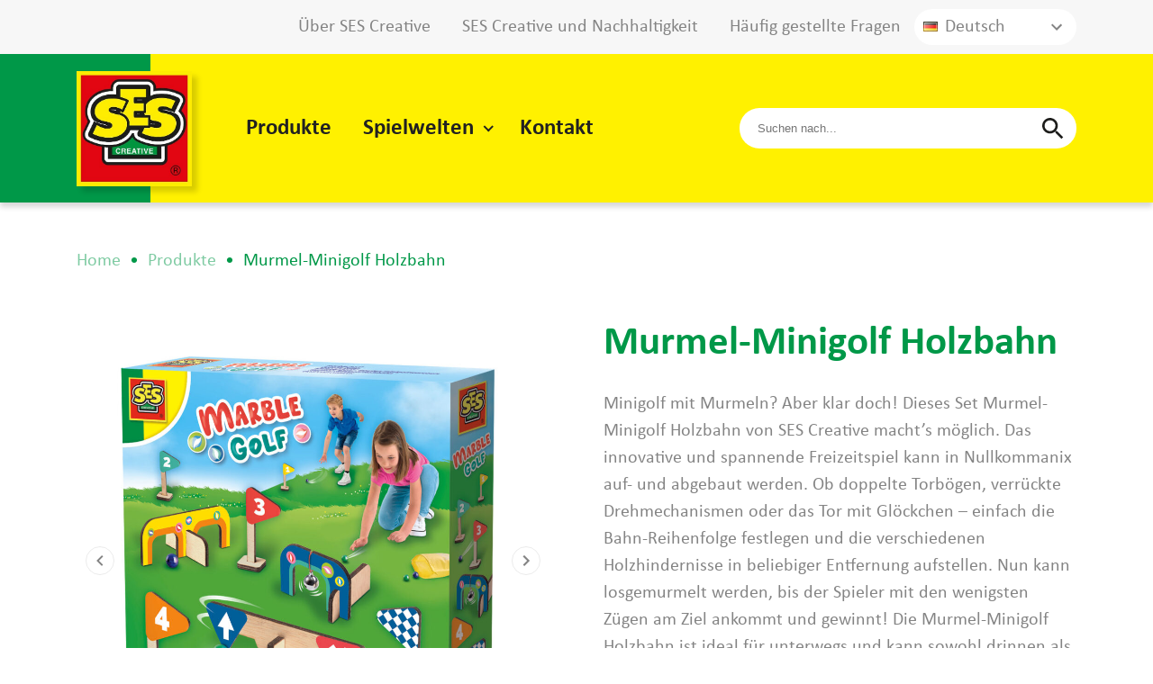

--- FILE ---
content_type: text/html; charset=UTF-8
request_url: https://ses-creative.com/de/produkte/02302-murmel-minigolf-holzbahn/
body_size: 13559
content:
<!doctype html>
<html lang="de-DE">
  <head>
  <!-- Google Tag Manager -->
  <script>(function(w,d,s,l,i){w[l]=w[l]||[];w[l].push({'gtm.start':
              new Date().getTime(),event:'gtm.js'});var f=d.getElementsByTagName(s)[0],
            j=d.createElement(s),dl=l!='dataLayer'?'&l='+l:'';j.async=true;j.src=
            'https://www.googletagmanager.com/gtm.js?id='+i+dl;f.parentNode.insertBefore(j,f);
    })(window,document,'script','dataLayer','GTM-PFRKTXP');</script>
  <!-- End Google Tag Manager -->
  <meta charset="utf-8">
  <meta http-equiv="x-ua-compatible" content="ie=edge">
  <meta name="viewport" content="width=device-width, initial-scale=1, shrink-to-fit=no">
  <script type="text/javascript" data-cookieconsent="ignore">
	window.dataLayer = window.dataLayer || [];

	function gtag() {
		dataLayer.push(arguments);
	}

	gtag("consent", "default", {
		ad_personalization: "denied",
		ad_storage: "denied",
		ad_user_data: "denied",
		analytics_storage: "denied",
		functionality_storage: "denied",
		personalization_storage: "denied",
		security_storage: "granted",
		wait_for_update: 500,
	});
	gtag("set", "ads_data_redaction", true);
	</script>
<script type="text/javascript"
		id="Cookiebot"
		src="https://consent.cookiebot.com/uc.js"
		data-implementation="wp"
		data-cbid="7547b998-4abe-45b3-b84a-df6bc048ae91"
							data-blockingmode="auto"
	></script>
<title>Murmel-Minigolf Holzbahn &#8211; SES Creative</title>
<meta name='robots' content='max-image-preview:large' />
	<style>img:is([sizes="auto" i], [sizes^="auto," i]) { contain-intrinsic-size: 3000px 1500px }</style>
	<link rel="alternate" hreflang="en" href="https://ses-creative.com/en/products/02302-marble-golf-wooden-minigolf-course/" />
<link rel="alternate" hreflang="de" href="https://ses-creative.com/de/produkte/02302-murmel-minigolf-holzbahn/" />
<link rel="alternate" hreflang="fr" href="https://ses-creative.com/fr/produits/02302-golf-de-billes-parcours-minigolf-en-bois/" />
<link rel="alternate" hreflang="es" href="https://ses-creative.com/es/productos/02302-golf-con-canicas-campo-de-minigolf-de-madera/" />
<link rel="alternate" hreflang="nl" href="https://ses-creative.com/producten/02302-knikker-golf-houten-minigolf-parcours/" />
<link rel="alternate" hreflang="x-default" href="https://ses-creative.com/producten/02302-knikker-golf-houten-minigolf-parcours/" />
		<!-- This site uses the Google Analytics by MonsterInsights plugin v9.2.2 - Using Analytics tracking - https://www.monsterinsights.com/ -->
							<script src="//www.googletagmanager.com/gtag/js?id=G-6223ED75F3"  data-cfasync="false" data-wpfc-render="false" type="text/javascript" async></script>
			<script data-cfasync="false" data-wpfc-render="false" type="text/javascript">
				var mi_version = '9.2.2';
				var mi_track_user = true;
				var mi_no_track_reason = '';
								var MonsterInsightsDefaultLocations = {"page_location":"https:\/\/ses-creative.com\/de\/produkte\/02302-murmel-minigolf-holzbahn\/"};
				if ( typeof MonsterInsightsPrivacyGuardFilter === 'function' ) {
					var MonsterInsightsLocations = (typeof MonsterInsightsExcludeQuery === 'object') ? MonsterInsightsPrivacyGuardFilter( MonsterInsightsExcludeQuery ) : MonsterInsightsPrivacyGuardFilter( MonsterInsightsDefaultLocations );
				} else {
					var MonsterInsightsLocations = (typeof MonsterInsightsExcludeQuery === 'object') ? MonsterInsightsExcludeQuery : MonsterInsightsDefaultLocations;
				}

								var disableStrs = [
										'ga-disable-G-6223ED75F3',
									];

				/* Function to detect opted out users */
				function __gtagTrackerIsOptedOut() {
					for (var index = 0; index < disableStrs.length; index++) {
						if (document.cookie.indexOf(disableStrs[index] + '=true') > -1) {
							return true;
						}
					}

					return false;
				}

				/* Disable tracking if the opt-out cookie exists. */
				if (__gtagTrackerIsOptedOut()) {
					for (var index = 0; index < disableStrs.length; index++) {
						window[disableStrs[index]] = true;
					}
				}

				/* Opt-out function */
				function __gtagTrackerOptout() {
					for (var index = 0; index < disableStrs.length; index++) {
						document.cookie = disableStrs[index] + '=true; expires=Thu, 31 Dec 2099 23:59:59 UTC; path=/';
						window[disableStrs[index]] = true;
					}
				}

				if ('undefined' === typeof gaOptout) {
					function gaOptout() {
						__gtagTrackerOptout();
					}
				}
								window.dataLayer = window.dataLayer || [];

				window.MonsterInsightsDualTracker = {
					helpers: {},
					trackers: {},
				};
				if (mi_track_user) {
					function __gtagDataLayer() {
						dataLayer.push(arguments);
					}

					function __gtagTracker(type, name, parameters) {
						if (!parameters) {
							parameters = {};
						}

						if (parameters.send_to) {
							__gtagDataLayer.apply(null, arguments);
							return;
						}

						if (type === 'event') {
														parameters.send_to = monsterinsights_frontend.v4_id;
							var hookName = name;
							if (typeof parameters['event_category'] !== 'undefined') {
								hookName = parameters['event_category'] + ':' + name;
							}

							if (typeof MonsterInsightsDualTracker.trackers[hookName] !== 'undefined') {
								MonsterInsightsDualTracker.trackers[hookName](parameters);
							} else {
								__gtagDataLayer('event', name, parameters);
							}
							
						} else {
							__gtagDataLayer.apply(null, arguments);
						}
					}

					__gtagTracker('js', new Date());
					__gtagTracker('set', {
						'developer_id.dZGIzZG': true,
											});
					if ( MonsterInsightsLocations.page_location ) {
						__gtagTracker('set', MonsterInsightsLocations);
					}
										__gtagTracker('config', 'G-6223ED75F3', {"forceSSL":"true","link_attribution":"true"} );
															window.gtag = __gtagTracker;										(function () {
						/* https://developers.google.com/analytics/devguides/collection/analyticsjs/ */
						/* ga and __gaTracker compatibility shim. */
						var noopfn = function () {
							return null;
						};
						var newtracker = function () {
							return new Tracker();
						};
						var Tracker = function () {
							return null;
						};
						var p = Tracker.prototype;
						p.get = noopfn;
						p.set = noopfn;
						p.send = function () {
							var args = Array.prototype.slice.call(arguments);
							args.unshift('send');
							__gaTracker.apply(null, args);
						};
						var __gaTracker = function () {
							var len = arguments.length;
							if (len === 0) {
								return;
							}
							var f = arguments[len - 1];
							if (typeof f !== 'object' || f === null || typeof f.hitCallback !== 'function') {
								if ('send' === arguments[0]) {
									var hitConverted, hitObject = false, action;
									if ('event' === arguments[1]) {
										if ('undefined' !== typeof arguments[3]) {
											hitObject = {
												'eventAction': arguments[3],
												'eventCategory': arguments[2],
												'eventLabel': arguments[4],
												'value': arguments[5] ? arguments[5] : 1,
											}
										}
									}
									if ('pageview' === arguments[1]) {
										if ('undefined' !== typeof arguments[2]) {
											hitObject = {
												'eventAction': 'page_view',
												'page_path': arguments[2],
											}
										}
									}
									if (typeof arguments[2] === 'object') {
										hitObject = arguments[2];
									}
									if (typeof arguments[5] === 'object') {
										Object.assign(hitObject, arguments[5]);
									}
									if ('undefined' !== typeof arguments[1].hitType) {
										hitObject = arguments[1];
										if ('pageview' === hitObject.hitType) {
											hitObject.eventAction = 'page_view';
										}
									}
									if (hitObject) {
										action = 'timing' === arguments[1].hitType ? 'timing_complete' : hitObject.eventAction;
										hitConverted = mapArgs(hitObject);
										__gtagTracker('event', action, hitConverted);
									}
								}
								return;
							}

							function mapArgs(args) {
								var arg, hit = {};
								var gaMap = {
									'eventCategory': 'event_category',
									'eventAction': 'event_action',
									'eventLabel': 'event_label',
									'eventValue': 'event_value',
									'nonInteraction': 'non_interaction',
									'timingCategory': 'event_category',
									'timingVar': 'name',
									'timingValue': 'value',
									'timingLabel': 'event_label',
									'page': 'page_path',
									'location': 'page_location',
									'title': 'page_title',
									'referrer' : 'page_referrer',
								};
								for (arg in args) {
																		if (!(!args.hasOwnProperty(arg) || !gaMap.hasOwnProperty(arg))) {
										hit[gaMap[arg]] = args[arg];
									} else {
										hit[arg] = args[arg];
									}
								}
								return hit;
							}

							try {
								f.hitCallback();
							} catch (ex) {
							}
						};
						__gaTracker.create = newtracker;
						__gaTracker.getByName = newtracker;
						__gaTracker.getAll = function () {
							return [];
						};
						__gaTracker.remove = noopfn;
						__gaTracker.loaded = true;
						window['__gaTracker'] = __gaTracker;
					})();
									} else {
										console.log("");
					(function () {
						function __gtagTracker() {
							return null;
						}

						window['__gtagTracker'] = __gtagTracker;
						window['gtag'] = __gtagTracker;
					})();
									}
			</script>
				<!-- / Google Analytics by MonsterInsights -->
		<script type="text/javascript">
/* <![CDATA[ */
window._wpemojiSettings = {"baseUrl":"https:\/\/s.w.org\/images\/core\/emoji\/15.0.3\/72x72\/","ext":".png","svgUrl":"https:\/\/s.w.org\/images\/core\/emoji\/15.0.3\/svg\/","svgExt":".svg","source":{"concatemoji":"https:\/\/ses-creative.com\/wp-includes\/js\/wp-emoji-release.min.js?ver=6.7.4"}};
/*! This file is auto-generated */
!function(i,n){var o,s,e;function c(e){try{var t={supportTests:e,timestamp:(new Date).valueOf()};sessionStorage.setItem(o,JSON.stringify(t))}catch(e){}}function p(e,t,n){e.clearRect(0,0,e.canvas.width,e.canvas.height),e.fillText(t,0,0);var t=new Uint32Array(e.getImageData(0,0,e.canvas.width,e.canvas.height).data),r=(e.clearRect(0,0,e.canvas.width,e.canvas.height),e.fillText(n,0,0),new Uint32Array(e.getImageData(0,0,e.canvas.width,e.canvas.height).data));return t.every(function(e,t){return e===r[t]})}function u(e,t,n){switch(t){case"flag":return n(e,"\ud83c\udff3\ufe0f\u200d\u26a7\ufe0f","\ud83c\udff3\ufe0f\u200b\u26a7\ufe0f")?!1:!n(e,"\ud83c\uddfa\ud83c\uddf3","\ud83c\uddfa\u200b\ud83c\uddf3")&&!n(e,"\ud83c\udff4\udb40\udc67\udb40\udc62\udb40\udc65\udb40\udc6e\udb40\udc67\udb40\udc7f","\ud83c\udff4\u200b\udb40\udc67\u200b\udb40\udc62\u200b\udb40\udc65\u200b\udb40\udc6e\u200b\udb40\udc67\u200b\udb40\udc7f");case"emoji":return!n(e,"\ud83d\udc26\u200d\u2b1b","\ud83d\udc26\u200b\u2b1b")}return!1}function f(e,t,n){var r="undefined"!=typeof WorkerGlobalScope&&self instanceof WorkerGlobalScope?new OffscreenCanvas(300,150):i.createElement("canvas"),a=r.getContext("2d",{willReadFrequently:!0}),o=(a.textBaseline="top",a.font="600 32px Arial",{});return e.forEach(function(e){o[e]=t(a,e,n)}),o}function t(e){var t=i.createElement("script");t.src=e,t.defer=!0,i.head.appendChild(t)}"undefined"!=typeof Promise&&(o="wpEmojiSettingsSupports",s=["flag","emoji"],n.supports={everything:!0,everythingExceptFlag:!0},e=new Promise(function(e){i.addEventListener("DOMContentLoaded",e,{once:!0})}),new Promise(function(t){var n=function(){try{var e=JSON.parse(sessionStorage.getItem(o));if("object"==typeof e&&"number"==typeof e.timestamp&&(new Date).valueOf()<e.timestamp+604800&&"object"==typeof e.supportTests)return e.supportTests}catch(e){}return null}();if(!n){if("undefined"!=typeof Worker&&"undefined"!=typeof OffscreenCanvas&&"undefined"!=typeof URL&&URL.createObjectURL&&"undefined"!=typeof Blob)try{var e="postMessage("+f.toString()+"("+[JSON.stringify(s),u.toString(),p.toString()].join(",")+"));",r=new Blob([e],{type:"text/javascript"}),a=new Worker(URL.createObjectURL(r),{name:"wpTestEmojiSupports"});return void(a.onmessage=function(e){c(n=e.data),a.terminate(),t(n)})}catch(e){}c(n=f(s,u,p))}t(n)}).then(function(e){for(var t in e)n.supports[t]=e[t],n.supports.everything=n.supports.everything&&n.supports[t],"flag"!==t&&(n.supports.everythingExceptFlag=n.supports.everythingExceptFlag&&n.supports[t]);n.supports.everythingExceptFlag=n.supports.everythingExceptFlag&&!n.supports.flag,n.DOMReady=!1,n.readyCallback=function(){n.DOMReady=!0}}).then(function(){return e}).then(function(){var e;n.supports.everything||(n.readyCallback(),(e=n.source||{}).concatemoji?t(e.concatemoji):e.wpemoji&&e.twemoji&&(t(e.twemoji),t(e.wpemoji)))}))}((window,document),window._wpemojiSettings);
/* ]]> */
</script>
<style id='wp-emoji-styles-inline-css' type='text/css'>

	img.wp-smiley, img.emoji {
		display: inline !important;
		border: none !important;
		box-shadow: none !important;
		height: 1em !important;
		width: 1em !important;
		margin: 0 0.07em !important;
		vertical-align: -0.1em !important;
		background: none !important;
		padding: 0 !important;
	}
</style>
<link rel='stylesheet' id='wp-block-library-css' href='https://ses-creative.com/wp-includes/css/dist/block-library/style.min.css?ver=6.7.4' type='text/css' media='all' />
<style id='global-styles-inline-css' type='text/css'>
:root{--wp--preset--aspect-ratio--square: 1;--wp--preset--aspect-ratio--4-3: 4/3;--wp--preset--aspect-ratio--3-4: 3/4;--wp--preset--aspect-ratio--3-2: 3/2;--wp--preset--aspect-ratio--2-3: 2/3;--wp--preset--aspect-ratio--16-9: 16/9;--wp--preset--aspect-ratio--9-16: 9/16;--wp--preset--color--black: #000000;--wp--preset--color--cyan-bluish-gray: #abb8c3;--wp--preset--color--white: #ffffff;--wp--preset--color--pale-pink: #f78da7;--wp--preset--color--vivid-red: #cf2e2e;--wp--preset--color--luminous-vivid-orange: #ff6900;--wp--preset--color--luminous-vivid-amber: #fcb900;--wp--preset--color--light-green-cyan: #7bdcb5;--wp--preset--color--vivid-green-cyan: #00d084;--wp--preset--color--pale-cyan-blue: #8ed1fc;--wp--preset--color--vivid-cyan-blue: #0693e3;--wp--preset--color--vivid-purple: #9b51e0;--wp--preset--gradient--vivid-cyan-blue-to-vivid-purple: linear-gradient(135deg,rgba(6,147,227,1) 0%,rgb(155,81,224) 100%);--wp--preset--gradient--light-green-cyan-to-vivid-green-cyan: linear-gradient(135deg,rgb(122,220,180) 0%,rgb(0,208,130) 100%);--wp--preset--gradient--luminous-vivid-amber-to-luminous-vivid-orange: linear-gradient(135deg,rgba(252,185,0,1) 0%,rgba(255,105,0,1) 100%);--wp--preset--gradient--luminous-vivid-orange-to-vivid-red: linear-gradient(135deg,rgba(255,105,0,1) 0%,rgb(207,46,46) 100%);--wp--preset--gradient--very-light-gray-to-cyan-bluish-gray: linear-gradient(135deg,rgb(238,238,238) 0%,rgb(169,184,195) 100%);--wp--preset--gradient--cool-to-warm-spectrum: linear-gradient(135deg,rgb(74,234,220) 0%,rgb(151,120,209) 20%,rgb(207,42,186) 40%,rgb(238,44,130) 60%,rgb(251,105,98) 80%,rgb(254,248,76) 100%);--wp--preset--gradient--blush-light-purple: linear-gradient(135deg,rgb(255,206,236) 0%,rgb(152,150,240) 100%);--wp--preset--gradient--blush-bordeaux: linear-gradient(135deg,rgb(254,205,165) 0%,rgb(254,45,45) 50%,rgb(107,0,62) 100%);--wp--preset--gradient--luminous-dusk: linear-gradient(135deg,rgb(255,203,112) 0%,rgb(199,81,192) 50%,rgb(65,88,208) 100%);--wp--preset--gradient--pale-ocean: linear-gradient(135deg,rgb(255,245,203) 0%,rgb(182,227,212) 50%,rgb(51,167,181) 100%);--wp--preset--gradient--electric-grass: linear-gradient(135deg,rgb(202,248,128) 0%,rgb(113,206,126) 100%);--wp--preset--gradient--midnight: linear-gradient(135deg,rgb(2,3,129) 0%,rgb(40,116,252) 100%);--wp--preset--font-size--small: 13px;--wp--preset--font-size--medium: 20px;--wp--preset--font-size--large: 36px;--wp--preset--font-size--x-large: 42px;--wp--preset--spacing--20: 0.44rem;--wp--preset--spacing--30: 0.67rem;--wp--preset--spacing--40: 1rem;--wp--preset--spacing--50: 1.5rem;--wp--preset--spacing--60: 2.25rem;--wp--preset--spacing--70: 3.38rem;--wp--preset--spacing--80: 5.06rem;--wp--preset--shadow--natural: 6px 6px 9px rgba(0, 0, 0, 0.2);--wp--preset--shadow--deep: 12px 12px 50px rgba(0, 0, 0, 0.4);--wp--preset--shadow--sharp: 6px 6px 0px rgba(0, 0, 0, 0.2);--wp--preset--shadow--outlined: 6px 6px 0px -3px rgba(255, 255, 255, 1), 6px 6px rgba(0, 0, 0, 1);--wp--preset--shadow--crisp: 6px 6px 0px rgba(0, 0, 0, 1);}:where(body) { margin: 0; }.wp-site-blocks > .alignleft { float: left; margin-right: 2em; }.wp-site-blocks > .alignright { float: right; margin-left: 2em; }.wp-site-blocks > .aligncenter { justify-content: center; margin-left: auto; margin-right: auto; }:where(.is-layout-flex){gap: 0.5em;}:where(.is-layout-grid){gap: 0.5em;}.is-layout-flow > .alignleft{float: left;margin-inline-start: 0;margin-inline-end: 2em;}.is-layout-flow > .alignright{float: right;margin-inline-start: 2em;margin-inline-end: 0;}.is-layout-flow > .aligncenter{margin-left: auto !important;margin-right: auto !important;}.is-layout-constrained > .alignleft{float: left;margin-inline-start: 0;margin-inline-end: 2em;}.is-layout-constrained > .alignright{float: right;margin-inline-start: 2em;margin-inline-end: 0;}.is-layout-constrained > .aligncenter{margin-left: auto !important;margin-right: auto !important;}.is-layout-constrained > :where(:not(.alignleft):not(.alignright):not(.alignfull)){margin-left: auto !important;margin-right: auto !important;}body .is-layout-flex{display: flex;}.is-layout-flex{flex-wrap: wrap;align-items: center;}.is-layout-flex > :is(*, div){margin: 0;}body .is-layout-grid{display: grid;}.is-layout-grid > :is(*, div){margin: 0;}body{padding-top: 0px;padding-right: 0px;padding-bottom: 0px;padding-left: 0px;}a:where(:not(.wp-element-button)){text-decoration: underline;}:root :where(.wp-element-button, .wp-block-button__link){background-color: #32373c;border-width: 0;color: #fff;font-family: inherit;font-size: inherit;line-height: inherit;padding: calc(0.667em + 2px) calc(1.333em + 2px);text-decoration: none;}.has-black-color{color: var(--wp--preset--color--black) !important;}.has-cyan-bluish-gray-color{color: var(--wp--preset--color--cyan-bluish-gray) !important;}.has-white-color{color: var(--wp--preset--color--white) !important;}.has-pale-pink-color{color: var(--wp--preset--color--pale-pink) !important;}.has-vivid-red-color{color: var(--wp--preset--color--vivid-red) !important;}.has-luminous-vivid-orange-color{color: var(--wp--preset--color--luminous-vivid-orange) !important;}.has-luminous-vivid-amber-color{color: var(--wp--preset--color--luminous-vivid-amber) !important;}.has-light-green-cyan-color{color: var(--wp--preset--color--light-green-cyan) !important;}.has-vivid-green-cyan-color{color: var(--wp--preset--color--vivid-green-cyan) !important;}.has-pale-cyan-blue-color{color: var(--wp--preset--color--pale-cyan-blue) !important;}.has-vivid-cyan-blue-color{color: var(--wp--preset--color--vivid-cyan-blue) !important;}.has-vivid-purple-color{color: var(--wp--preset--color--vivid-purple) !important;}.has-black-background-color{background-color: var(--wp--preset--color--black) !important;}.has-cyan-bluish-gray-background-color{background-color: var(--wp--preset--color--cyan-bluish-gray) !important;}.has-white-background-color{background-color: var(--wp--preset--color--white) !important;}.has-pale-pink-background-color{background-color: var(--wp--preset--color--pale-pink) !important;}.has-vivid-red-background-color{background-color: var(--wp--preset--color--vivid-red) !important;}.has-luminous-vivid-orange-background-color{background-color: var(--wp--preset--color--luminous-vivid-orange) !important;}.has-luminous-vivid-amber-background-color{background-color: var(--wp--preset--color--luminous-vivid-amber) !important;}.has-light-green-cyan-background-color{background-color: var(--wp--preset--color--light-green-cyan) !important;}.has-vivid-green-cyan-background-color{background-color: var(--wp--preset--color--vivid-green-cyan) !important;}.has-pale-cyan-blue-background-color{background-color: var(--wp--preset--color--pale-cyan-blue) !important;}.has-vivid-cyan-blue-background-color{background-color: var(--wp--preset--color--vivid-cyan-blue) !important;}.has-vivid-purple-background-color{background-color: var(--wp--preset--color--vivid-purple) !important;}.has-black-border-color{border-color: var(--wp--preset--color--black) !important;}.has-cyan-bluish-gray-border-color{border-color: var(--wp--preset--color--cyan-bluish-gray) !important;}.has-white-border-color{border-color: var(--wp--preset--color--white) !important;}.has-pale-pink-border-color{border-color: var(--wp--preset--color--pale-pink) !important;}.has-vivid-red-border-color{border-color: var(--wp--preset--color--vivid-red) !important;}.has-luminous-vivid-orange-border-color{border-color: var(--wp--preset--color--luminous-vivid-orange) !important;}.has-luminous-vivid-amber-border-color{border-color: var(--wp--preset--color--luminous-vivid-amber) !important;}.has-light-green-cyan-border-color{border-color: var(--wp--preset--color--light-green-cyan) !important;}.has-vivid-green-cyan-border-color{border-color: var(--wp--preset--color--vivid-green-cyan) !important;}.has-pale-cyan-blue-border-color{border-color: var(--wp--preset--color--pale-cyan-blue) !important;}.has-vivid-cyan-blue-border-color{border-color: var(--wp--preset--color--vivid-cyan-blue) !important;}.has-vivid-purple-border-color{border-color: var(--wp--preset--color--vivid-purple) !important;}.has-vivid-cyan-blue-to-vivid-purple-gradient-background{background: var(--wp--preset--gradient--vivid-cyan-blue-to-vivid-purple) !important;}.has-light-green-cyan-to-vivid-green-cyan-gradient-background{background: var(--wp--preset--gradient--light-green-cyan-to-vivid-green-cyan) !important;}.has-luminous-vivid-amber-to-luminous-vivid-orange-gradient-background{background: var(--wp--preset--gradient--luminous-vivid-amber-to-luminous-vivid-orange) !important;}.has-luminous-vivid-orange-to-vivid-red-gradient-background{background: var(--wp--preset--gradient--luminous-vivid-orange-to-vivid-red) !important;}.has-very-light-gray-to-cyan-bluish-gray-gradient-background{background: var(--wp--preset--gradient--very-light-gray-to-cyan-bluish-gray) !important;}.has-cool-to-warm-spectrum-gradient-background{background: var(--wp--preset--gradient--cool-to-warm-spectrum) !important;}.has-blush-light-purple-gradient-background{background: var(--wp--preset--gradient--blush-light-purple) !important;}.has-blush-bordeaux-gradient-background{background: var(--wp--preset--gradient--blush-bordeaux) !important;}.has-luminous-dusk-gradient-background{background: var(--wp--preset--gradient--luminous-dusk) !important;}.has-pale-ocean-gradient-background{background: var(--wp--preset--gradient--pale-ocean) !important;}.has-electric-grass-gradient-background{background: var(--wp--preset--gradient--electric-grass) !important;}.has-midnight-gradient-background{background: var(--wp--preset--gradient--midnight) !important;}.has-small-font-size{font-size: var(--wp--preset--font-size--small) !important;}.has-medium-font-size{font-size: var(--wp--preset--font-size--medium) !important;}.has-large-font-size{font-size: var(--wp--preset--font-size--large) !important;}.has-x-large-font-size{font-size: var(--wp--preset--font-size--x-large) !important;}
:where(.wp-block-post-template.is-layout-flex){gap: 1.25em;}:where(.wp-block-post-template.is-layout-grid){gap: 1.25em;}
:where(.wp-block-columns.is-layout-flex){gap: 2em;}:where(.wp-block-columns.is-layout-grid){gap: 2em;}
:root :where(.wp-block-pullquote){font-size: 1.5em;line-height: 1.6;}
</style>
<link rel='stylesheet' id='sage/main.css-css' href='https://ses-creative.com/wp-content/themes/ses-creative/dist/styles/main_ccf96328.css' type='text/css' media='all' />
<script type="text/javascript" id="wpml-cookie-js-extra">
/* <![CDATA[ */
var wpml_cookies = {"wp-wpml_current_language":{"value":"de","expires":1,"path":"\/"}};
var wpml_cookies = {"wp-wpml_current_language":{"value":"de","expires":1,"path":"\/"}};
/* ]]> */
</script>
<script type="text/javascript" src="https://ses-creative.com/wp-content/plugins/sitepress-multilingual-cms/res/js/cookies/language-cookie.js?ver=486900" id="wpml-cookie-js" defer="defer" data-wp-strategy="defer"></script>
<script type="text/javascript" src="https://ses-creative.com/wp-content/plugins/google-analytics-for-wordpress/assets/js/frontend-gtag.min.js?ver=9.2.2" id="monsterinsights-frontend-script-js" async="async" data-wp-strategy="async"></script>
<script data-cfasync="false" data-wpfc-render="false" type="text/javascript" id='monsterinsights-frontend-script-js-extra'>/* <![CDATA[ */
var monsterinsights_frontend = {"js_events_tracking":"true","download_extensions":"doc,pdf,ppt,zip,xls,docx,pptx,xlsx","inbound_paths":"[{\"path\":\"\\\/go\\\/\",\"label\":\"affiliate\"},{\"path\":\"\\\/recommend\\\/\",\"label\":\"affiliate\"}]","home_url":"https:\/\/ses-creative.com\/de\/","hash_tracking":"false","v4_id":"G-6223ED75F3"};/* ]]> */
</script>
<script type="text/javascript" src="https://ses-creative.com/wp-includes/js/jquery/jquery.min.js?ver=3.7.1" id="jquery-core-js"></script>
<script type="text/javascript" src="https://ses-creative.com/wp-includes/js/jquery/jquery-migrate.min.js?ver=3.4.1" id="jquery-migrate-js"></script>
<link rel="https://api.w.org/" href="https://ses-creative.com/de/wp-json/" /><link rel="EditURI" type="application/rsd+xml" title="RSD" href="https://ses-creative.com/xmlrpc.php?rsd" />
<meta name="generator" content="WordPress 6.7.4" />
<link rel="canonical" href="https://ses-creative.com/de/produkte/02302-murmel-minigolf-holzbahn/" />
<link rel='shortlink' href='https://ses-creative.com/de/?p=61705' />
<link rel="alternate" title="oEmbed (JSON)" type="application/json+oembed" href="https://ses-creative.com/de/wp-json/oembed/1.0/embed?url=https%3A%2F%2Fses-creative.com%2Fde%2Fprodukte%2F02302-murmel-minigolf-holzbahn%2F" />
<link rel="alternate" title="oEmbed (XML)" type="text/xml+oembed" href="https://ses-creative.com/de/wp-json/oembed/1.0/embed?url=https%3A%2F%2Fses-creative.com%2Fde%2Fprodukte%2F02302-murmel-minigolf-holzbahn%2F&#038;format=xml" />
<meta name="generator" content="WPML ver:4.8.6 stt:37,1,4,3,2;" />
<script type="text/javascript">
           let ajaxUrl = "https://ses-creative.com/wp-admin/admin-ajax.php";
         </script><meta name="redi-version" content="1.2.4" /><link rel="icon" href="https://ses-creative.com/wp-content/uploads/2020/09/cropped-ses_logo-32x32.png" sizes="32x32" />
<link rel="icon" href="https://ses-creative.com/wp-content/uploads/2020/09/cropped-ses_logo-192x192.png" sizes="192x192" />
<link rel="apple-touch-icon" href="https://ses-creative.com/wp-content/uploads/2020/09/cropped-ses_logo-180x180.png" />
<meta name="msapplication-TileImage" content="https://ses-creative.com/wp-content/uploads/2020/09/cropped-ses_logo-270x270.png" />

  <!-- WarmStal CSS fixes -->
  <style>
    .product-details__visuals .visuals__slide,
    .product a.product__image {
      background-color: white;
    }
  </style>
</head>
  <body class="product-template-default single single-product postid-61705 wp-embed-responsive 02302-murmel-minigolf-holzbahn app-data index-data singular-data single-data single-product-data single-product-02302-murmel-minigolf-holzbahn-data">
  <!-- Google Tag Manager (noscript) -->
  <noscript>
      <iframe src="https://www.googletagmanager.com/ns.html?id=GTM-PFRKTXP"
                    height="0" width="0" style="display:none;visibility:hidden">
      </iframe>
  </noscript>
  <!-- End Google Tag Manager (noscript) -->
        <header class="top">
    <div class="top__bar">
        <div class="container">
            
            <div class="bar__menu">
                                    <ul id="menu-top-duits" class=""><li id="menu-item-28549" class="menu-item menu-item-type-post_type menu-item-object-page menu-item-28549"><a href="https://ses-creative.com/de/ueber-ses-creative/">Über SES Creative</a></li>
<li id="menu-item-28555" class="menu-item menu-item-type-post_type menu-item-object-page menu-item-28555"><a href="https://ses-creative.com/de/co2/">SES Creative und Nachhaltigkeit</a></li>
<li id="menu-item-28556" class="menu-item menu-item-type-post_type menu-item-object-page menu-item-28556"><a href="https://ses-creative.com/de/haeufig-gestellte-fragen/">Häufig gestellte Fragen</a></li>
</ul>
                            </div>

            <div class="lang-select">
                <div class="lang-select__current"><i class="famfamfam-flag-de"></i><span>Deutsch</span></div><ul><li><a href="https://ses-creative.com/en/products/02302-marble-golf-wooden-minigolf-course/"><i class="famfamfam-flag-en"></i><span>English</span></a></li><li class="current__lang"><a href="https://ses-creative.com/de/produkte/02302-murmel-minigolf-holzbahn/"><i class="famfamfam-flag-de"></i><span>Deutsch</span></a></li><li><a href="https://ses-creative.com/fr/produits/02302-golf-de-billes-parcours-minigolf-en-bois/"><i class="famfamfam-flag-fr"></i><span>Français</span></a></li><li><a href="https://ses-creative.com/es/productos/02302-golf-con-canicas-campo-de-minigolf-de-madera/"><i class="famfamfam-flag-es"></i><span>Español</span></a></li><li><a href="https://ses-creative.com/producten/02302-knikker-golf-houten-minigolf-parcours/"><i class="famfamfam-flag-nl"></i><span>Nederlands</span></a></li></ul>
                <svg class="lang-select__arrow" xmlns="http://www.w3.org/2000/svg" height="24" viewBox="0 0 24 24"
                        width="24">
                    <path d="M0 0h24v24H0z" fill="none" />
                    <path d="M16.59 8.59L12 13.17 7.41 8.59 6 10l6 6 6-6z" />
                </svg>
            </div>

        </div>
    </div>

<div class="top__header">
<div class="container">
<a class="header__logo" href="https://ses-creative.com/de/">
 <img src="https://ses-creative.com/wp-content/themes/ses-creative/dist/images/Logo-SES creative_332b843a.jpg" alt="SES Creative" />
</a>

<div class="header__menu">
    


<div class="lang-select">
<div class="lang-select__current"><i class="famfamfam-flag-de"></i><span>Deutsch</span></div><ul><li><a href="https://ses-creative.com/en/products/02302-marble-golf-wooden-minigolf-course/"><i class="famfamfam-flag-en"></i><span>English</span></a></li><li class="current__lang"><a href="https://ses-creative.com/de/produkte/02302-murmel-minigolf-holzbahn/"><i class="famfamfam-flag-de"></i><span>Deutsch</span></a></li><li><a href="https://ses-creative.com/fr/produits/02302-golf-de-billes-parcours-minigolf-en-bois/"><i class="famfamfam-flag-fr"></i><span>Français</span></a></li><li><a href="https://ses-creative.com/es/productos/02302-golf-con-canicas-campo-de-minigolf-de-madera/"><i class="famfamfam-flag-es"></i><span>Español</span></a></li><li><a href="https://ses-creative.com/producten/02302-knikker-golf-houten-minigolf-parcours/"><i class="famfamfam-flag-nl"></i><span>Nederlands</span></a></li></ul>
<svg class="lang-select__arrow" xmlns="http://www.w3.org/2000/svg" height="24" viewBox="0 0 24 24" width="24"><path d="M0 0h24v24H0z" fill="none"/><path d="M16.59 8.59L12 13.17 7.41 8.59 6 10l6 6 6-6z"/></svg>
</div>

<nav class="menu__nav">
<div class="menu__language"></div>

<div class="menu__close">
    <svg xmlns="http://www.w3.org/2000/svg" height="24" viewBox="0 0 24 24" width="24"><path d="M0 0h24v24H0z" fill="none"/><path d="M19 6.41L17.59 5 12 10.59 6.41 5 5 6.41 10.59 12 5 17.59 6.41 19 12 13.41 17.59 19 19 17.59 13.41 12z"/></svg>
</div>

    <ul id="menu-primaire-navigatie-duits" class="nav__list"><li id="menu-item-41815" class="menu-item menu-item-type-post_type_archive menu-item-object-product menu-item-41815"><a href="https://ses-creative.com/de/produkte/">Produkte</a></li>
<li id="menu-item-28529" class="menu-item menu-item-type-post_type menu-item-object-page menu-item-has-children menu-item-28529"><a href="https://ses-creative.com/de/spielwelten/">Spielwelten</a>
<ul class="sub-menu">
	<li id="menu-item-28530" class="menu-item menu-item-type-post_type menu-item-object-page menu-item-28530"><a href="https://ses-creative.com/de/spielwelten/ses-creative-basteln/">SES Creative – Basteln</a></li>
	<li id="menu-item-28531" class="menu-item menu-item-type-post_type menu-item-object-page menu-item-28531"><a href="https://ses-creative.com/de/spielwelten/ses-creative-my-first/">SES Creative – My First</a></li>
	<li id="menu-item-28532" class="menu-item menu-item-type-post_type menu-item-object-page menu-item-28532"><a href="https://ses-creative.com/de/spielwelten/tiny-talents/">Tiny talents</a></li>
	<li id="menu-item-28533" class="menu-item menu-item-type-post_type menu-item-object-page menu-item-28533"><a href="https://ses-creative.com/de/spielwelten/outdoor/">Outdoor</a></li>
	<li id="menu-item-28534" class="menu-item menu-item-type-post_type menu-item-object-page menu-item-28534"><a href="https://ses-creative.com/de/spielwelten/explore/">Explore</a></li>
	<li id="menu-item-28535" class="menu-item menu-item-type-post_type menu-item-object-page menu-item-28535"><a href="https://ses-creative.com/de/spielwelten/petits-pretenders/">Petits Pretenders</a></li>
</ul>
</li>
<li id="menu-item-28536" class="menu-item menu-item-type-post_type menu-item-object-page menu-item-28536"><a href="https://ses-creative.com/de/kontakt/">Kontakt</a></li>
</ul>

    <ul id="menu-top-duits-1" class="nav__extra"><li class="menu-item menu-item-type-post_type menu-item-object-page menu-item-28549"><a href="https://ses-creative.com/de/ueber-ses-creative/">Über SES Creative</a></li>
<li class="menu-item menu-item-type-post_type menu-item-object-page menu-item-28555"><a href="https://ses-creative.com/de/co2/">SES Creative und Nachhaltigkeit</a></li>
<li class="menu-item menu-item-type-post_type menu-item-object-page menu-item-28556"><a href="https://ses-creative.com/de/haeufig-gestellte-fragen/">Häufig gestellte Fragen</a></li>
</ul>
</nav>
</div>

<div class="header__search">
<form role="search" method="get" action="https://ses-creative.com/de/" id="searchform">
<input type="search" placeholder="Suchen nach..." value="" name="s" id="s"/>
<input type="hidden" name="lang" value="de"/>
<input type="hidden" class="post_type" name="post_type[]" value="product" />
</form>
<svg class="search__icon js-search" xmlns="http://www.w3.org/2000/svg" height="24" viewBox="0 0 24 24" width="24"><path d="M0 0h24v24H0z" fill="none"/><path d="M15.5 14h-.79l-.28-.27C15.41 12.59 16 11.11 16 9.5 16 5.91 13.09 3 9.5 3S3 5.91 3 9.5 5.91 16 9.5 16c1.61 0 3.09-.59 4.23-1.57l.27.28v.79l5 4.99L20.49 19l-4.99-5zm-6 0C7.01 14 5 11.99 5 9.5S7.01 5 9.5 5 14 7.01 14 9.5 11.99 14 9.5 14z"/></svg>
<div class="live-search">
<div class="live-search__content"></div>
<div class="live-search__no-results">
    <p>Keine Ergebnisse gefunden</p>
</div>
<span class="button button--primary js-search">Alle anzeigen</span>
</div>
</div>

<div class="header__toggle">
<span class="toggle__bar"></span>
<span class="toggle__bar"></span>
<span class="toggle__text">Menu</span>
</div>
</div>
</div>

</header>

<div id="inner-content"></div>

<script type="text/javascript">
jQuery(document).ready(function($){
// Bind the submit event for your form

});
</script>
      <main role="main">
                 <section class="page-header">
    <div class="container">
                            <p id="breadcrumbs" class="breadcrumbs">
                <span>
                    <span>
                        <a href="https://ses-creative.com/de/">Home</a>
                         •
                        <a class="breadcrumb_parent" href="https://ses-creative.com/de/produkte/">Produkte</a>
                         •
                        <span class="breadcrumb_last" aria-current="page">Murmel-Minigolf Holzbahn</span>
                    </span>
                </span>
            </p>
        
            </div>
</section>    <section class="product-details">
    <div class="container">
        <div class="product-details__wrapper">
            <h1 class="product-details__title">Murmel-Minigolf Holzbahn</h1>
            <div class="product-details__visuals">
                <div class="visuals__slider" id="visuals-slider">
                                                                    <div class="visuals__slide" ">
                            <img width="775" height="775" src="https://ses-creative.com/wp-content/uploads/2022/11/02302-1024x1024.jpeg" class="attachment-775x775 size-775x775" alt="Knikker golf - Houten minigolf parcours - 02302" decoding="async" fetchpriority="high" srcset="https://ses-creative.com/wp-content/uploads/2022/11/02302-1024x1024.jpeg 1024w, https://ses-creative.com/wp-content/uploads/2022/11/02302-300x300.jpeg 300w, https://ses-creative.com/wp-content/uploads/2022/11/02302-150x150.jpeg 150w, https://ses-creative.com/wp-content/uploads/2022/11/02302-768x768.jpeg 768w, https://ses-creative.com/wp-content/uploads/2022/11/02302-1536x1536.jpeg 1536w, https://ses-creative.com/wp-content/uploads/2022/11/02302-350x350.jpeg 350w, https://ses-creative.com/wp-content/uploads/2022/11/02302.jpeg 2000w" sizes="(max-width: 775px) 100vw, 775px" />
                        </div>
                                                                    <div class="visuals__slide" ">
                            <img width="775" height="775" src="https://ses-creative.com/wp-content/uploads/2022/11/02302-1-1024x1024.jpeg" class="attachment-775x775 size-775x775" alt="" decoding="async" srcset="https://ses-creative.com/wp-content/uploads/2022/11/02302-1-1024x1024.jpeg 1024w, https://ses-creative.com/wp-content/uploads/2022/11/02302-1-300x300.jpeg 300w, https://ses-creative.com/wp-content/uploads/2022/11/02302-1-150x150.jpeg 150w, https://ses-creative.com/wp-content/uploads/2022/11/02302-1-768x768.jpeg 768w, https://ses-creative.com/wp-content/uploads/2022/11/02302-1-1536x1536.jpeg 1536w, https://ses-creative.com/wp-content/uploads/2022/11/02302-1-350x350.jpeg 350w, https://ses-creative.com/wp-content/uploads/2022/11/02302-1.jpeg 2000w" sizes="(max-width: 775px) 100vw, 775px" />
                        </div>
                                                                    <div class="visuals__slide" ">
                            <img width="775" height="775" src="https://ses-creative.com/wp-content/uploads/2022/11/023025-1024x1024.jpeg" class="attachment-775x775 size-775x775" alt="" decoding="async" srcset="https://ses-creative.com/wp-content/uploads/2022/11/023025-1024x1024.jpeg 1024w, https://ses-creative.com/wp-content/uploads/2022/11/023025-300x300.jpeg 300w, https://ses-creative.com/wp-content/uploads/2022/11/023025-150x150.jpeg 150w, https://ses-creative.com/wp-content/uploads/2022/11/023025-768x768.jpeg 768w, https://ses-creative.com/wp-content/uploads/2022/11/023025-1536x1536.jpeg 1536w, https://ses-creative.com/wp-content/uploads/2022/11/023025-350x350.jpeg 350w, https://ses-creative.com/wp-content/uploads/2022/11/023025.jpeg 2000w" sizes="(max-width: 775px) 100vw, 775px" />
                        </div>
                                                                    <div class="visuals__slide" ">
                            <img width="775" height="775" src="https://ses-creative.com/wp-content/uploads/2022/11/023024-1024x1024.jpeg" class="attachment-775x775 size-775x775" alt="" decoding="async" loading="lazy" srcset="https://ses-creative.com/wp-content/uploads/2022/11/023024-1024x1024.jpeg 1024w, https://ses-creative.com/wp-content/uploads/2022/11/023024-300x300.jpeg 300w, https://ses-creative.com/wp-content/uploads/2022/11/023024-150x150.jpeg 150w, https://ses-creative.com/wp-content/uploads/2022/11/023024-768x768.jpeg 768w, https://ses-creative.com/wp-content/uploads/2022/11/023024-1536x1536.jpeg 1536w, https://ses-creative.com/wp-content/uploads/2022/11/023024-350x350.jpeg 350w, https://ses-creative.com/wp-content/uploads/2022/11/023024.jpeg 2000w" sizes="auto, (max-width: 775px) 100vw, 775px" />
                        </div>
                                                                    <div class="visuals__slide" ">
                            <img width="775" height="775" src="https://ses-creative.com/wp-content/uploads/2022/11/023016-1024x1024.jpg" class="attachment-775x775 size-775x775" alt="" decoding="async" loading="lazy" srcset="https://ses-creative.com/wp-content/uploads/2022/11/023016-1024x1024.jpg 1024w, https://ses-creative.com/wp-content/uploads/2022/11/023016-300x300.jpg 300w, https://ses-creative.com/wp-content/uploads/2022/11/023016-150x150.jpg 150w, https://ses-creative.com/wp-content/uploads/2022/11/023016-768x768.jpg 768w, https://ses-creative.com/wp-content/uploads/2022/11/023016-1536x1536.jpg 1536w, https://ses-creative.com/wp-content/uploads/2022/11/023016-350x350.jpg 350w, https://ses-creative.com/wp-content/uploads/2022/11/023016.jpg 2000w" sizes="auto, (max-width: 775px) 100vw, 775px" />
                        </div>
                                    </div>
                <div class="visuals__thumbs" id="visuals-thumbs">
                                                                    <div class="thumbs__block">
                            <div class="thumbs__image">
                                <img width="121" height="121" src="https://ses-creative.com/wp-content/uploads/2022/11/02302-150x150.jpeg" class="attachment-121x121 size-121x121" alt="Knikker golf - Houten minigolf parcours - 02302" decoding="async" loading="lazy" srcset="https://ses-creative.com/wp-content/uploads/2022/11/02302-150x150.jpeg 150w, https://ses-creative.com/wp-content/uploads/2022/11/02302-300x300.jpeg 300w, https://ses-creative.com/wp-content/uploads/2022/11/02302-1024x1024.jpeg 1024w, https://ses-creative.com/wp-content/uploads/2022/11/02302-768x768.jpeg 768w, https://ses-creative.com/wp-content/uploads/2022/11/02302-1536x1536.jpeg 1536w, https://ses-creative.com/wp-content/uploads/2022/11/02302-350x350.jpeg 350w, https://ses-creative.com/wp-content/uploads/2022/11/02302.jpeg 2000w" sizes="auto, (max-width: 121px) 100vw, 121px" />
                            </div>
                        </div>
                                                                    <div class="thumbs__block">
                            <div class="thumbs__image">
                                <img width="121" height="121" src="https://ses-creative.com/wp-content/uploads/2022/11/02302-1-150x150.jpeg" class="attachment-121x121 size-121x121" alt="" decoding="async" loading="lazy" srcset="https://ses-creative.com/wp-content/uploads/2022/11/02302-1-150x150.jpeg 150w, https://ses-creative.com/wp-content/uploads/2022/11/02302-1-300x300.jpeg 300w, https://ses-creative.com/wp-content/uploads/2022/11/02302-1-1024x1024.jpeg 1024w, https://ses-creative.com/wp-content/uploads/2022/11/02302-1-768x768.jpeg 768w, https://ses-creative.com/wp-content/uploads/2022/11/02302-1-1536x1536.jpeg 1536w, https://ses-creative.com/wp-content/uploads/2022/11/02302-1-350x350.jpeg 350w, https://ses-creative.com/wp-content/uploads/2022/11/02302-1.jpeg 2000w" sizes="auto, (max-width: 121px) 100vw, 121px" />
                            </div>
                        </div>
                                                                    <div class="thumbs__block">
                            <div class="thumbs__image">
                                <img width="121" height="121" src="https://ses-creative.com/wp-content/uploads/2022/11/023025-150x150.jpeg" class="attachment-121x121 size-121x121" alt="" decoding="async" loading="lazy" srcset="https://ses-creative.com/wp-content/uploads/2022/11/023025-150x150.jpeg 150w, https://ses-creative.com/wp-content/uploads/2022/11/023025-300x300.jpeg 300w, https://ses-creative.com/wp-content/uploads/2022/11/023025-1024x1024.jpeg 1024w, https://ses-creative.com/wp-content/uploads/2022/11/023025-768x768.jpeg 768w, https://ses-creative.com/wp-content/uploads/2022/11/023025-1536x1536.jpeg 1536w, https://ses-creative.com/wp-content/uploads/2022/11/023025-350x350.jpeg 350w, https://ses-creative.com/wp-content/uploads/2022/11/023025.jpeg 2000w" sizes="auto, (max-width: 121px) 100vw, 121px" />
                            </div>
                        </div>
                                                                    <div class="thumbs__block">
                            <div class="thumbs__image">
                                <img width="121" height="121" src="https://ses-creative.com/wp-content/uploads/2022/11/023024-150x150.jpeg" class="attachment-121x121 size-121x121" alt="" decoding="async" loading="lazy" srcset="https://ses-creative.com/wp-content/uploads/2022/11/023024-150x150.jpeg 150w, https://ses-creative.com/wp-content/uploads/2022/11/023024-300x300.jpeg 300w, https://ses-creative.com/wp-content/uploads/2022/11/023024-1024x1024.jpeg 1024w, https://ses-creative.com/wp-content/uploads/2022/11/023024-768x768.jpeg 768w, https://ses-creative.com/wp-content/uploads/2022/11/023024-1536x1536.jpeg 1536w, https://ses-creative.com/wp-content/uploads/2022/11/023024-350x350.jpeg 350w, https://ses-creative.com/wp-content/uploads/2022/11/023024.jpeg 2000w" sizes="auto, (max-width: 121px) 100vw, 121px" />
                            </div>
                        </div>
                                                                    <div class="thumbs__block">
                            <div class="thumbs__image">
                                <img width="121" height="121" src="https://ses-creative.com/wp-content/uploads/2022/11/023016-150x150.jpg" class="attachment-121x121 size-121x121" alt="" decoding="async" loading="lazy" srcset="https://ses-creative.com/wp-content/uploads/2022/11/023016-150x150.jpg 150w, https://ses-creative.com/wp-content/uploads/2022/11/023016-300x300.jpg 300w, https://ses-creative.com/wp-content/uploads/2022/11/023016-1024x1024.jpg 1024w, https://ses-creative.com/wp-content/uploads/2022/11/023016-768x768.jpg 768w, https://ses-creative.com/wp-content/uploads/2022/11/023016-1536x1536.jpg 1536w, https://ses-creative.com/wp-content/uploads/2022/11/023016-350x350.jpg 350w, https://ses-creative.com/wp-content/uploads/2022/11/023016.jpg 2000w" sizes="auto, (max-width: 121px) 100vw, 121px" />
                            </div>
                        </div>
                                    </div>
            </div>

            <div class="product-details__description">
                <h3>Beschreibung</h3>
                <div class="product-details__content">
                    <p>Minigolf mit Murmeln? Aber klar doch! Dieses Set Murmel-Minigolf Holzbahn von SES Creative macht’s möglich. Das innovative und spannende Freizeitspiel kann in Nullkommanix auf- und abgebaut werden. Ob doppelte Torbögen, verrückte Drehmechanismen oder das Tor mit Glöckchen – einfach die Bahn-Reihenfolge festlegen und die verschiedenen Holzhindernisse in beliebiger Entfernung aufstellen. Nun kann losgemurmelt werden, bis der Spieler mit den wenigsten Zügen am Ziel ankommt und gewinnt! Die Murmel-Minigolf Holzbahn ist ideal für unterwegs und kann sowohl drinnen als auch draußen gespielt werden. Außerdem sorgt ein nützlicher Aufbewahrungsbeutel dafür, dass alles an Ort und Stelle verstaut ist und nichts verloren geht. Auf geht’s zum besten Murmel-Handicap!</p>
                </div>


                <div class="product-details__links">
        <h3 class="d-block">Verfügbar bei<small
                    style="float:right; font-weight: normal">&nbsp;[in
                
                <div class="lang-select lang-select--country">

                    <div class="lang-select__current">
                        <i class=""></i>
                        <span></span>
                    </div>

                    <ul>

                                                    <li data-country="NL"
                                    >
                                <i class="famfamfam-flag-nl"></i>
                                <span>
                                Niederlande
                                </span>

                            </li>
                                                    <li data-country="BE"
                                    >
                                <i class="famfamfam-flag-be"></i>
                                <span>
                                Belgien
                                </span>

                            </li>
                                                    <li data-country="GB"
                                    >
                                <i class="famfamfam-flag-gb"></i>
                                <span>
                                Vereinigtes Königreich
                                </span>

                            </li>
                                                    <li data-country="FR"
                                    >
                                <i class="famfamfam-flag-fr"></i>
                                <span>
                                Frankreich
                                </span>

                            </li>
                                                    <li data-country="DE"
                                     class="current__lang" >
                                <i class="famfamfam-flag-de"></i>
                                <span>
                                Deutschland
                                </span>

                            </li>
                        
                    </ul>
                    <svg class="lang-select__arrow" xmlns="http://www.w3.org/2000/svg" height="24" viewBox="0 0 24 24"
                            width="24">
                        <path d="M0 0h24v24H0z" fill="none" />
                        <path d="M16.59 8.59L12 13.17 7.41 8.59 6 10l6 6 6-6z" />
                    </svg>
                </div>]</small>
        </h3>

                    <div class="product__affiliate">
                                <a class="affiliate__image" href="https://www.amazon.de/-/nl/dp/B0BS443RV6/ref=sr_1_1?__mk_nl_NL=%C3%85M%C3%85%C5%BD%C3%95%C3%91&crid=TEE7G3K5YF8L&keywords=ses+creative+02302&qid=1678868314&sprefix=ses+creative+02302%2Caps%2C82&sr=8-1"
                        target="_blank"><img width="289" height="72" src="https://ses-creative.com/wp-content/uploads/2020/11/amazon.png" class="attachment-350x100 size-350x100 wp-post-image" alt="" decoding="async" loading="lazy" /></a>
                <a class="affiliate__link" href="https://www.amazon.de/-/nl/dp/B0BS443RV6/ref=sr_1_1?__mk_nl_NL=%C3%85M%C3%85%C5%BD%C3%95%C3%91&crid=TEE7G3K5YF8L&keywords=ses+creative+02302&qid=1678868314&sprefix=ses+creative+02302%2Caps%2C82&sr=8-1"
                        target="_blank">Anzeigen auf Amazon</a>
            </div>
            </div>


            </div>

            <div class="product-details__info">
                                    <h3 class="tab__toggle tab__toggle--active"
                        data-id="product-properties">Funktionen</h3>
                                                    <h3 class="tab__toggle" data-id="product-content">Inhalte</h3>
                                    
                       <h3 class="tab__toggle" data-id="product-specs">Spezifikationen</h3>
                    

                                          <div class="info__tab info__tab--active" id="product-properties">
                           <ul>
                                                                  <li>Kann überall gespielt werden</li>
                                                                  <li>Mini-Golfbahn aus Holz</li>
                                                                  <li>Gestalte deine eigene Route</li>
                                                                  <li>Aufbewahrungstasche für alle Teile und Murmeln</li>
                               
                           </ul>
                       </div>
                   
                                          <div class="info__tab" id="product-content">
                                                      <ul>
                                                                  <li>Holz-Golfbahn</li>
                                                                  <li>Glocke</li>
                                                                  <li>Gummiband</li>
                                                                  <li>8 Murmeln (Ø 14 mm)</li>
                                                                  <li>Aufbewahrungstasche</li>
                                                          </ul>
                                                  </div>
                   
                       <div class="info__tab" id="product-specs">
                           <ul>
                           
                            <li>EAN code: 8710341023027</li>
                            <li>Artikelnummer: 02302</li>
                            <li>Minimale leeftijd: 3 jaar </li>
                        </ul>
                    </div>
            </div>
        </div>
    </div>

    <div class="video-popup">
        <div class="video-popup__inner">
            <div class="inner__video">
                <video width="100%" height="600" preload="none" controls>
                    <source src="">
                </video>
            </div>
        </div>
    </div>
</section>

          </main>
            </div>
    </div>
        <footer class="footer">
    <div class="container">
        <div class="row">
            <div class="col-lg-4">
                <div class="footer__block">
                    <h4>Über uns</h4>
                                            <ul id="menu-footer-1-duits" class=""><li id="menu-item-28563" class="menu-item menu-item-type-post_type menu-item-object-page menu-item-28563"><a href="https://ses-creative.com/de/ueber-ses-creative/">Über SES Creative</a></li>
<li id="menu-item-28564" class="menu-item menu-item-type-post_type menu-item-object-page menu-item-28564"><a href="https://ses-creative.com/de/co2/">SES Creative und Nachhaltigkeit</a></li>
<li id="menu-item-28618" class="menu-item menu-item-type-custom menu-item-object-custom menu-item-28618"><a href="http://werkenbijses.nl">Arbeiten bei SES Creative</a></li>
</ul>
                                    </div>
            </div>
            <div class="col-lg-4">
                <div class="footer__block">
                    <h4>Seite</h4>
                                            <ul id="menu-footer-2-duits" class=""><li id="menu-item-28576" class="menu-item menu-item-type-post_type menu-item-object-page menu-item-28576"><a href="https://ses-creative.com/de/spielwelten/">Spielwelten</a></li>
<li id="menu-item-28577" class="menu-item menu-item-type-post_type menu-item-object-page menu-item-28577"><a href="https://ses-creative.com/de/kontakt/">Kontakt</a></li>
<li id="menu-item-28578" class="menu-item menu-item-type-post_type menu-item-object-page menu-item-28578"><a href="https://ses-creative.com/de/haeufig-gestellte-fragen/">Häufig gestellte Fragen</a></li>
</ul>
                                    </div>
            </div>
            <div class="col-lg-4">
                <div class="footer__block footer__block--social">
                    <h4>Folgen Sie uns</h4>
                    <div class="social-icons">
                                                    <a href="https://www.facebook.com/SESCreative" target="_blank">
                                <svg role="img" viewBox="0 0 24 24" xmlns="http://www.w3.org/2000/svg"><title>Facebook icon</title><path d="M23.9981 11.9991C23.9981 5.37216 18.626 0 11.9991 0C5.37216 0 0 5.37216 0 11.9991C0 17.9882 4.38789 22.9522 10.1242 23.8524V15.4676H7.07758V11.9991H10.1242V9.35553C10.1242 6.34826 11.9156 4.68714 14.6564 4.68714C15.9692 4.68714 17.3424 4.92149 17.3424 4.92149V7.87439H15.8294C14.3388 7.87439 13.8739 8.79933 13.8739 9.74824V11.9991H17.2018L16.6698 15.4676H13.8739V23.8524C19.6103 22.9522 23.9981 17.9882 23.9981 11.9991Z"/></svg>
                            </a>
                                                                            <a href="https://www.instagram.com/sescreative/" target="_blank">
                                <svg role="img" viewBox="0 0 24 24" xmlns="http://www.w3.org/2000/svg"><title>Instagram icon</title><path d="M12 0C8.74 0 8.333.015 7.053.072 5.775.132 4.905.333 4.14.63c-.789.306-1.459.717-2.126 1.384S.935 3.35.63 4.14C.333 4.905.131 5.775.072 7.053.012 8.333 0 8.74 0 12s.015 3.667.072 4.947c.06 1.277.261 2.148.558 2.913.306.788.717 1.459 1.384 2.126.667.666 1.336 1.079 2.126 1.384.766.296 1.636.499 2.913.558C8.333 23.988 8.74 24 12 24s3.667-.015 4.947-.072c1.277-.06 2.148-.262 2.913-.558.788-.306 1.459-.718 2.126-1.384.666-.667 1.079-1.335 1.384-2.126.296-.765.499-1.636.558-2.913.06-1.28.072-1.687.072-4.947s-.015-3.667-.072-4.947c-.06-1.277-.262-2.149-.558-2.913-.306-.789-.718-1.459-1.384-2.126C21.319 1.347 20.651.935 19.86.63c-.765-.297-1.636-.499-2.913-.558C15.667.012 15.26 0 12 0zm0 2.16c3.203 0 3.585.016 4.85.071 1.17.055 1.805.249 2.227.415.562.217.96.477 1.382.896.419.42.679.819.896 1.381.164.422.36 1.057.413 2.227.057 1.266.07 1.646.07 4.85s-.015 3.585-.074 4.85c-.061 1.17-.256 1.805-.421 2.227-.224.562-.479.96-.899 1.382-.419.419-.824.679-1.38.896-.42.164-1.065.36-2.235.413-1.274.057-1.649.07-4.859.07-3.211 0-3.586-.015-4.859-.074-1.171-.061-1.816-.256-2.236-.421-.569-.224-.96-.479-1.379-.899-.421-.419-.69-.824-.9-1.38-.165-.42-.359-1.065-.42-2.235-.045-1.26-.061-1.649-.061-4.844 0-3.196.016-3.586.061-4.861.061-1.17.255-1.814.42-2.234.21-.57.479-.96.9-1.381.419-.419.81-.689 1.379-.898.42-.166 1.051-.361 2.221-.421 1.275-.045 1.65-.06 4.859-.06l.045.03zm0 3.678c-3.405 0-6.162 2.76-6.162 6.162 0 3.405 2.76 6.162 6.162 6.162 3.405 0 6.162-2.76 6.162-6.162 0-3.405-2.76-6.162-6.162-6.162zM12 16c-2.21 0-4-1.79-4-4s1.79-4 4-4 4 1.79 4 4-1.79 4-4 4zm7.846-10.405c0 .795-.646 1.44-1.44 1.44-.795 0-1.44-.646-1.44-1.44 0-.794.646-1.439 1.44-1.439.793-.001 1.44.645 1.44 1.439z"/></svg>
                            </a>
                                                                            <a href="https://www.youtube.com/SESCreativeVideo/" target="_blank">
                                <svg role="img" xmlns="http://www.w3.org/2000/svg" viewBox="0 0 24 24"><title>YouTube icon</title><path d="M23.495 6.205a3.007 3.007 0 0 0-2.088-2.088c-1.87-.501-9.396-.501-9.396-.501s-7.507-.01-9.396.501A3.007 3.007 0 0 0 .527 6.205a31.247 31.247 0 0 0-.522 5.805 31.247 31.247 0 0 0 .522 5.783 3.007 3.007 0 0 0 2.088 2.088c1.868.502 9.396.502 9.396.502s7.506 0 9.396-.502a3.007 3.007 0 0 0 2.088-2.088 31.247 31.247 0 0 0 .5-5.783 31.247 31.247 0 0 0-.5-5.805zM9.609 15.601V8.408l6.264 3.602z"/></svg>
                            </a>
                                                                            <a href="https://nl.pinterest.com/ses_creative/" target="_blank">
                                <svg role="img" viewBox="0 0 24 24" xmlns="http://www.w3.org/2000/svg"><title>Pinterest icon</title><path d="M12.017 0C5.396 0 .029 5.367.029 11.987c0 5.079 3.158 9.417 7.618 11.162-.105-.949-.199-2.403.041-3.439.219-.937 1.406-5.957 1.406-5.957s-.359-.72-.359-1.781c0-1.663.967-2.911 2.168-2.911 1.024 0 1.518.769 1.518 1.688 0 1.029-.653 2.567-.992 3.992-.285 1.193.6 2.165 1.775 2.165 2.128 0 3.768-2.245 3.768-5.487 0-2.861-2.063-4.869-5.008-4.869-3.41 0-5.409 2.562-5.409 5.199 0 1.033.394 2.143.889 2.741.099.12.112.225.085.345-.09.375-.293 1.199-.334 1.363-.053.225-.172.271-.401.165-1.495-.69-2.433-2.878-2.433-4.646 0-3.776 2.748-7.252 7.92-7.252 4.158 0 7.392 2.967 7.392 6.923 0 4.135-2.607 7.462-6.233 7.462-1.214 0-2.354-.629-2.758-1.379l-.749 2.848c-.269 1.045-1.004 2.352-1.498 3.146 1.123.345 2.306.535 3.55.535 6.607 0 11.985-5.365 11.985-11.987C23.97 5.39 18.592.026 11.985.026L12.017 0z"/></svg>
                            </a>
                                                                            <a href="https://www.tiktok.com/@sescreative" target="_blank">
                                <svg role="img" viewBox="0 0 24 24" xmlns="http://www.w3.org/2000/svg"><title>TikTok icon</title><path d="M12.53.02C13.84 0 15.14.01 16.44 0c.08 1.53.63 3.09 1.75 4.17 1.12 1.11 2.7 1.62 4.24 1.79v4.03c-1.44-.05-2.89-.35-4.2-.97-.57-.26-1.1-.59-1.62-.93-.01 2.92.01 5.84-.02 8.75-.08 1.4-.54 2.79-1.35 3.94-1.31 1.92-3.58 3.17-5.91 3.21-1.43.08-2.86-.31-4.08-1.03-2.02-1.19-3.44-3.37-3.65-5.71-.02-.5-.03-1-.01-1.49.18-1.9 1.12-3.72 2.58-4.96 1.66-1.44 3.98-2.13 6.15-1.72.02 1.48-.04 2.96-.04 4.44-.99-.32-2.15-.23-3.02.37-.63.41-1.11 1.04-1.36 1.75-.21.51-.15 1.07-.14 1.61.24 1.64 1.82 3.02 3.5 2.87 1.12-.01 2.19-.66 2.77-1.61.19-.33.4-.67.41-1.06.1-1.79.06-3.57.07-5.36.01-4.03-.01-8.05.02-12.07z"/></svg>
                            </a>
                                                                            <a href="https://www.linkedin.com/company/ses-creative/" target="_blank">
                                <svg role="img" viewBox="0 0 24 24" xmlns="http://www.w3.org/2000/svg"><title>LinkedIn icon</title><path d="M20.447 20.452h-3.554v-5.569c0-1.328-.027-3.037-1.852-3.037-1.853 0-2.136 1.445-2.136 2.939v5.667H9.351V9h3.414v1.561h.046c.477-.9 1.637-1.85 3.37-1.85 3.601 0 4.267 2.37 4.267 5.455v6.286zM5.337 7.433c-1.144 0-2.063-.926-2.063-2.065 0-1.138.92-2.063 2.063-2.063 1.14 0 2.064.925 2.064 2.063 0 1.139-.925 2.065-2.064 2.065zm1.782 13.019H3.555V9h3.564v11.452zM22.225 0H1.771C.792 0 0 .774 0 1.729v20.542C0 23.227.792 24 1.771 24h20.451C23.2 24 24 23.227 24 22.271V1.729C24 .774 23.2 0 22.222 0h.003z"/></svg>
                            </a>
                                            </div>
                </div>
            </div>
        </div>
    </div>
</footer>

<div class="below-footer">
    </div>    <script type="text/javascript" src="https://ses-creative.com/wp-content/themes/ses-creative/dist/scripts/main_ccf96328.js" id="sage/main.js-js"></script>
  </body>
</html>
